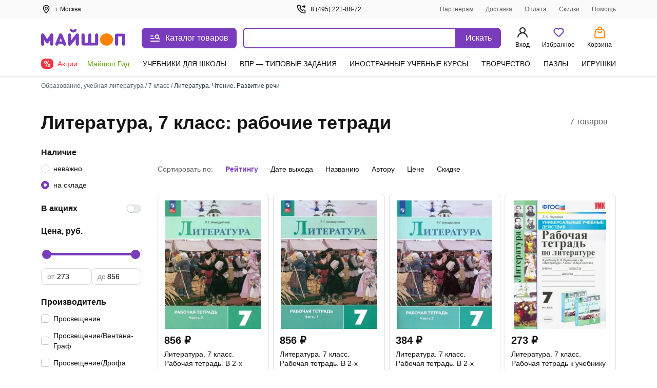

--- FILE ---
content_type: text/javascript
request_url: https://ssr.my-shop.ru/v3/20250525-32547/_nuxt/ButtonArrow.PYsU17-_.js
body_size: 500
content:
import{_ as c,j as r,a as e,m as u,f as i,c as l,d as a,p as d,v as m,k as f,aR as p}from"./entry.k3YFGI87.js";const y={__name:"ButtonArrow",props:{nativeType:{type:String,default:"button",validator:t=>["button","submit","reset"].includes(t)},tag:{type:String,default:"button"},icon:{type:String,default:""}},setup(t){const n=t,o=r(()=>[{"is-icon":n.icon}]);return(s,_)=>(e(),u(p(t.tag),{class:a([f(o),"button"]),type:t.nativeType},{default:i(()=>[t.icon?(e(),l("i",{key:0,class:a(["icon",t.icon])},null,2)):d("",!0),m(s.$slots,"default",{},void 0,!0)]),_:3},8,["class","type"]))}},b=c(y,[["__scopeId","data-v-e50fa29f"]]);export{b as _};
